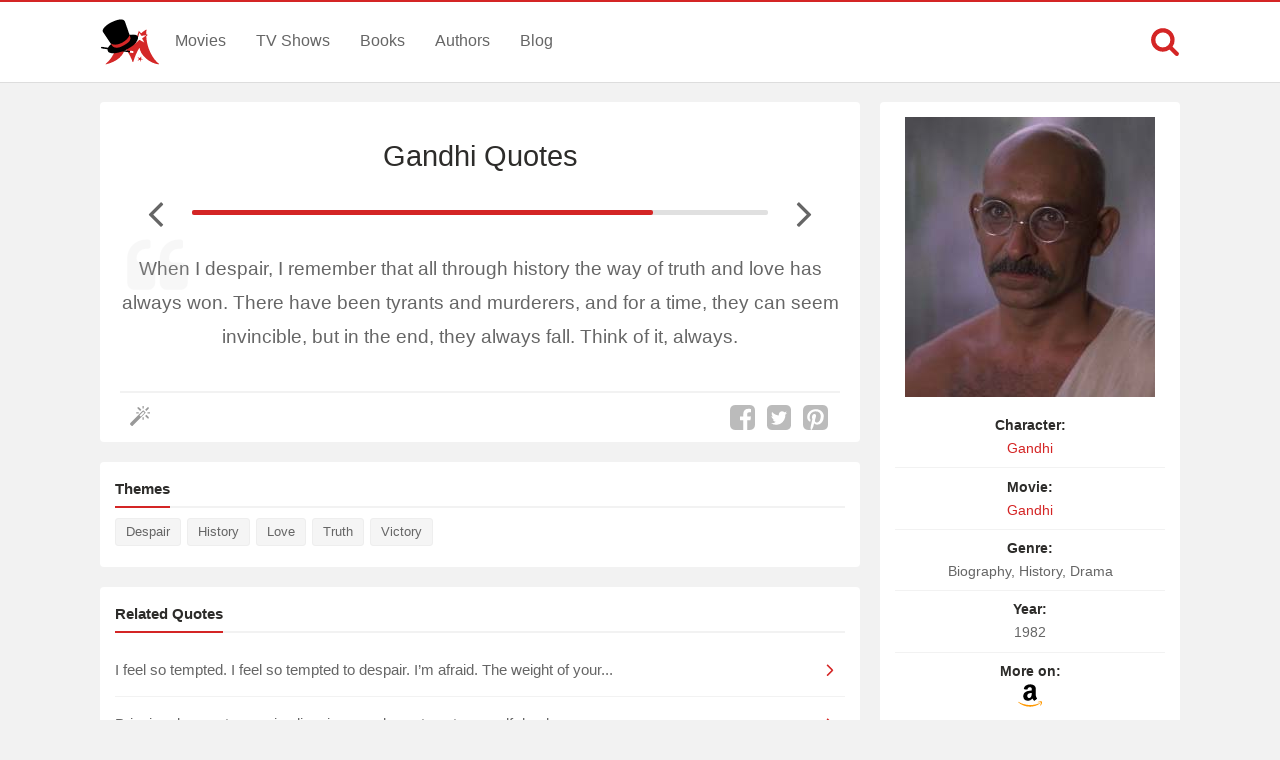

--- FILE ---
content_type: text/html; charset=UTF-8
request_url: https://www.magicalquote.com/moviequotes/despair-remember-history-way-truth-love-always-won/
body_size: 4750
content:
<!DOCTYPE html>
<html lang="en-US" id="top-of-site">
<head>
	<meta charset="utf-8">
	<meta name="viewport" content="width=device-width, initial-scale=1.0">
	
	<title>When I despair, I remember that all through history the way of truth and love has always won. There have been tyrants and murderers, and for a time, they can seem invincible, but in the end, they always fall. Think of it, always. - MagicalQuote</title>
	<meta name='robots' content='index, follow, max-image-preview:large, max-snippet:-1, max-video-preview:-1' />

	<!-- This site is optimized with the Yoast SEO plugin v21.4 - https://yoast.com/wordpress/plugins/seo/ -->
	<meta name="description" content="When I despair, I remember that all through history the way of truth and love has always won. There have been tyrants and murderers, and for a time..." />
	<link rel="canonical" href="https://www.magicalquote.com/moviequotes/despair-remember-history-way-truth-love-always-won/" />
	<meta property="og:locale" content="en_US" />
	<meta property="og:type" content="article" />
	<meta property="og:title" content="When I despair, I remember that all through history the way of truth and love has always won. There have been tyrants and murderers, and for a time, they can seem invincible, but in the end, they always fall. Think of it, always. - MagicalQuote" />
	<meta property="og:description" content="When I despair, I remember that all through history the way of truth and love has always won. There have been tyrants and murderers, and for a time..." />
	<meta property="og:url" content="https://www.magicalquote.com/moviequotes/despair-remember-history-way-truth-love-always-won/" />
	<meta property="og:site_name" content="MagicalQuote" />
	<meta property="article:publisher" content="https://www.facebook.com/magicalquote/" />
	<meta property="article:modified_time" content="2016-10-31T18:50:51+00:00" />
	<meta property="og:image" content="https://www.magicalquote.com/wp-content/uploads/2014/07/Gandhi.jpg" />
	<meta property="og:image:width" content="250" />
	<meta property="og:image:height" content="280" />
	<meta property="og:image:type" content="image/jpeg" />
	<meta name="twitter:card" content="summary_large_image" />
	<meta name="twitter:site" content="@magic2quote" />
	<script type="application/ld+json" class="yoast-schema-graph">{"@context":"https://schema.org","@graph":[{"@type":"WebPage","@id":"https://www.magicalquote.com/moviequotes/despair-remember-history-way-truth-love-always-won/","url":"https://www.magicalquote.com/moviequotes/despair-remember-history-way-truth-love-always-won/","name":"When I despair, I remember that all through history the way of truth and love has always won. There have been tyrants and murderers, and for a time, they can seem invincible, but in the end, they always fall. Think of it, always. - MagicalQuote","isPartOf":{"@id":"https://www.magicalquote.com/#website"},"primaryImageOfPage":{"@id":"https://www.magicalquote.com/moviequotes/despair-remember-history-way-truth-love-always-won/#primaryimage"},"image":{"@id":"https://www.magicalquote.com/moviequotes/despair-remember-history-way-truth-love-always-won/#primaryimage"},"thumbnailUrl":"https://www.magicalquote.com/wp-content/uploads/2014/07/Gandhi.jpg","datePublished":"2014-07-14T16:07:56+00:00","dateModified":"2016-10-31T18:50:51+00:00","description":"When I despair, I remember that all through history the way of truth and love has always won. There have been tyrants and murderers, and for a time...","inLanguage":"en-US","potentialAction":[{"@type":"ReadAction","target":["https://www.magicalquote.com/moviequotes/despair-remember-history-way-truth-love-always-won/"]}]},{"@type":"ImageObject","inLanguage":"en-US","@id":"https://www.magicalquote.com/moviequotes/despair-remember-history-way-truth-love-always-won/#primaryimage","url":"https://www.magicalquote.com/wp-content/uploads/2014/07/Gandhi.jpg","contentUrl":"https://www.magicalquote.com/wp-content/uploads/2014/07/Gandhi.jpg","width":250,"height":280,"caption":"Gandhi - Movie Quotes"},{"@type":"WebSite","@id":"https://www.magicalquote.com/#website","url":"https://www.magicalquote.com/","name":"MagicalQuote","description":"The place where magic turns in quote...","potentialAction":[{"@type":"SearchAction","target":{"@type":"EntryPoint","urlTemplate":"https://www.magicalquote.com/?s={search_term_string}"},"query-input":"required name=search_term_string"}],"inLanguage":"en-US"}]}</script>
	<!-- / Yoast SEO plugin. -->



	
 
	<!-- CSS
  ================================================== -->

    <link rel="stylesheet" href="https://www.magicalquote.com/wp-content/themes/MagicalQuote/style.css" />
   

	<!-- Favicons
	================================================== -->
        
 	<link rel="apple-touch-icon" sizes="180x180" href="https://www.magicalquote.com/wp-content/themes/MagicalQuote/images/apple-touch-icon.png">
	<link rel="icon" type="image/png" href="https://www.magicalquote.com/wp-content/themes/MagicalQuote/images/favicon-32x32.png" sizes="32x32">
	<link rel="icon" type="image/png" href="https://www.magicalquote.com/wp-content/themes/MagicalQuote/images/favicon-16x16.png" sizes="16x16">
	<link rel="manifest" href="https://www.magicalquote.com/wp-content/themes/MagicalQuote/images/manifest.json">
	<link rel="mask-icon" href="https://www.magicalquote.com/wp-content/themes/MagicalQuote/images/safari-pinned-tab.svg" color="#d42525">
	<link rel="shortcut icon" href="https://www.magicalquote.com/wp-content/themes/MagicalQuote/images/favicon.ico">
	<meta name="msapplication-config" content="https://www.magicalquote.com/wp-content/themes/MagicalQuote/images/browserconfig.xml">
	<meta name="theme-color" content="#ffffff">
	
	
    <!-- Head End
  ================================================== -->
    
    
<script>
var ajax=new XMLHttpRequest;ajax.open("GET","https://www.magicalquote.com/wp-content/themes/MagicalQuote/images/symbol-defs.svg",!0),ajax.send(),ajax.onload=function(){var e=document.createElement("div");e.innerHTML=ajax.responseText,document.body.insertBefore(e,document.body.childNodes[0])};
</script>
</head>
<body>


	<header class="header fixed-head">
		<nav class="header-content stick">
			<a href="javascript:void(0)" id="trigger-overlay" class="navbarbutton"><svg class="svg-icon"><use xlink:href="#icon-bars"></use></svg></a>
			<div class="logo">
				<a href="https://www.magicalquote.com/" title="MagicalQuote"><svg class="svg-icon"><use xlink:href="#icon-logofinish"></use></svg></a>	
			</div><!-- .logo /-->
			<ul class="nav-menu">
			<li id="menu-item-30" class="menu-item menu-item-type-post_type menu-item-object-page menu-item-30"><a href="https://www.magicalquote.com/movies/">Movies</a></li>
			<li id="menu-item-24" class="menu-item menu-item-type-post_type menu-item-object-page menu-item-24"><a href="https://www.magicalquote.com/tvseries/">TV Shows</a></li>
			<li id="menu-item-54" class="menu-item menu-item-type-post_type menu-item-object-page menu-item-54"><a href="https://www.magicalquote.com/books/">Books</a></li>
			<li id="menu-item-99" class="menu-item menu-item-type-post_type menu-item-object-page menu-item-99"><a href="https://www.magicalquote.com/authors/">Authors</a></li>
			<li id="menu-item-109" class="menu-item menu-item-type-post_type menu-item-object-page menu-item-109"><a href="https://www.magicalquote.com/blog/">Blog</a></li>
			</ul>	
				<div class="m-search">		
								<a class="m-search-show" href="javascript:void(0)"><svg class="svg-icon"><use xlink:href="#icon-search"></use></svg></a>
								<form class="m-search-form stick show_hidden" role="search" action="https://www.magicalquote.com/">
									<div class="m-search-input">
											<input type="search" value="" name="s" placeholder="Search...">											
									</div>												
									<button type="submit" class="m-search-search" disabled="disabled"><svg class="svg-icon"><use xlink:href="#icon-search"></use></svg>	</button>									
									<a class="m-search-close" href="javascript:void(0)" title="Close"><svg class="svg-icon"><use xlink:href="#icon-close"></use></svg></a>
								</form>				
				</div>
		</nav>	
	</header><!-- #header /-->
    <div class="container">
		
        
<div id="post-list-single" class="columns">
       <div class="two-thirds column grid-padding">         
			<div class="styleblogpost styleblogpost-offset step-bottom single-sw"> 
				<div class="full-width column">
					<div class="single-title column">
                     <h1><a href="https://www.magicalquote.com/movie/gandhi/" rel="tag">Gandhi Quotes</a></h1>
					</div>
			    </div>
								<div class="nav-adjust">
										<a rel="prev" class="mq-post-nav mq-post-nav-prev" href="https://www.magicalquote.com/moviequotes/may-torture-body/" title="Previous Gandhi Quote"><svg class="svg-icon"><use xlink:href="#icon-angle-left"></use></svg></a>
										<div class="MQpageNav "><div class="MQageNavslide MQageNavslide-thick" style="width: 80%"></div></div>
										<a rel="next" class="mq-post-nav mq-post-nav-next" href="https://www.magicalquote.com/moviequotes/eye-eye-ends-making-whole-world-blind/" title="Next Gandhi Quote"><svg class="svg-icon"><use xlink:href="#icon-angle-right"></use></svg></a>
									</div>
								
							<div class="full-width">
							<div class="quote-content">
														<svg class="svg-icon"><use xlink:href="#icon-quote-left"></use></svg>
							<p>When I despair, I remember that all through history the way of truth and love has always won. There have been tyrants and murderers, and for a time, they can seem invincible, but in the end, they always fall. Think of it, always.</p>
</div>
							<p class="character mobile-view"><a href="https://www.magicalquote.com/character/gandhi/" rel="tag">Gandhi</a></p>
							<a href="http://www.amazon.com/s/?_encoding=UTF8&camp=1789&creative=390957&field-keywords=Gandhi&linkCode=ur2&tag=magicalquote-20&url=search-alias%3Daps&linkId=PLVM3OBAUJISUQHL" rel="sponsored" class="amazon-link amazon-link-in mobile-view">
					<span>Find more on </span><span><svg class="svg-icon"><use xlink:href="#icon-amazon"></use></svg></span>
					</a>	
							</div>

				 <div class="likeshare likeshare-inpost bottom-meta-single">
							<a href="javascript:void(0)" class="jm-post-like" data-post_id="3987" title="Do Some Magic!"><span><svg class="svg-icon"><use xlink:href="#icon-magic-wand"></use></svg></span><span class="s-count"></span></a>							<ul data-url="https://www.magicalquote.com/moviequotes/despair-remember-history-way-truth-love-always-won/" data-content="When I despair, I remember that all through history the way of truth and love has always won. There have been tyrants and murderers, and for a time, they can seem invincible, but in the end, they always fall. Think of it, always.">
				
				<li><a class="social-share facebook-svg" data-action="facebook" href="javascript:void(0)"><svg class="svg-icon share"><use xlink:href="#icon-facebook-square"></use></svg></a></li>
				<li><a class="social-share twitter-svg" data-action="twitter" href="javascript:void(0)"><svg class="svg-icon share"><use xlink:href="#icon-twitter-square"></use></svg></a></li>
				<li><a class="social-share pinterest-svg" data-action="pinterest" href="javascript:void(0)"><svg class="svg-icon share"><use xlink:href="#icon-pinterest-square"></use></svg></a></li>
			</ul><!--/.post-sharrre-->
				</div>
			</div>
						<div class="widget_tag_cloud widget blog-sidebar styleblogpost step-bottom">	
				<h4><span>Themes</span></h4>
				<div class="tagcloud">
				<a href="https://www.magicalquote.com/movietheme/despair/" rel="tag">Despair</a><a href="https://www.magicalquote.com/movietheme/history/" rel="tag">History</a><a href="https://www.magicalquote.com/movietheme/love/" rel="tag">Love</a><a href="https://www.magicalquote.com/movietheme/truth/" rel="tag">Truth</a><a href="https://www.magicalquote.com/movietheme/victory/" rel="tag">Victory</a>				</div>		
			</div>	
						<div class="widget widget_rq styleblogpost">	
			<h4><span>Related Quotes</span></h4>
			<ul>
						<li>
						<a href="https://www.magicalquote.com/moviequotes/i-pray-but-im-lost-am-i-just-praying-to-silence/"><span>I feel so tempted. I feel so tempted to despair. I&#8217;m afraid. The weight of your...</span><svg class="svg-icon"><use xlink:href="#icon-angle-right"></use></svg></a>
			</li>
						<li>
						<a href="https://www.magicalquote.com/moviequotes/bringing-desperate-men-in-alive/"><span>Bringing desperate men in alive, is a good way to get yourself dead.</span><svg class="svg-icon"><use xlink:href="#icon-angle-right"></use></svg></a>
			</li>
						<li>
						<a href="https://www.magicalquote.com/moviequotes/did-you-know-hope-and-despair-are-nearly-identical-in-code/"><span>Did you know hope and despair are nearly identical in code?.</span><svg class="svg-icon"><use xlink:href="#icon-angle-right"></use></svg></a>
			</li>
						</ul></div><!-- end widget_rq -->
				
 			<div class="widget_tag_cloud widget blog-sidebar styleblogpost step-bottom">	
				<h4><span>Related Movies</span></h4>
				<div class="tagcloud">	
				<a href=https://www.magicalquote.com/movie/a-beautiful-mind/>A Beautiful Mind</a><a href=https://www.magicalquote.com/movie/12-years-a-slave/>12 Years a Slave</a><a href=https://www.magicalquote.com/movie/hidden-figures/>Hidden Figures</a><a href=https://www.magicalquote.com/movie/spotlight/>Spotlight</a><a href=https://www.magicalquote.com/movie/sully/>Sully</a><a href=https://www.magicalquote.com/movie/the-iron-lady/>The Iron Lady</a><a href=https://www.magicalquote.com/movie/the-social-network/>The Social Network</a><a href=https://www.magicalquote.com/movie/mank/>Mank</a><a href=https://www.magicalquote.com/movie/jackie/>Jackie</a><a href=https://www.magicalquote.com/movie/bohemian-rhapsody/>Bohemian Rhapsody</a>				</div>	
			</div>		
					 
			       
		 </div>  

		<div class="one-third column grid-padding">
		
		<div class="tax-name-sidebar styleblogpost">
		
		<div class="sidebar-image">
		 <a href="http://www.amazon.com/s/?_encoding=UTF8&camp=1789&creative=390957&field-keywords=Gandhi&linkCode=ur2&tag=magicalquote-20&url=search-alias%3Daps&linkId=PLVM3OBAUJISUQHL" target="blank" rel="nofollow"><img width="250" height="280" src="https://www.magicalquote.com/wp-content/uploads/2014/07/Gandhi.jpg" class="attachment-3987 size-3987 wp-post-image" alt="Gandhi - Movie Quotes" decoding="async" full="" fetchpriority="high" /></a>
		 </div>
		 <div class="sidebar-list">
			<ul class="listitem">
							<li><span>Character:</span> <a href="https://www.magicalquote.com/character/gandhi/" rel="tag">Gandhi</a></li>
							<li><span>Movie:</span> <a href="https://www.magicalquote.com/movie/gandhi/" rel="tag">Gandhi</a></li>	
							<li><span>Genre:</span> Biography, History, Drama</li>
														<li><span>Year:</span> 1982</li>
																					
							<li><span>More on:</span><a href="http://www.amazon.com/s/?_encoding=UTF8&camp=1789&creative=390957&field-keywords=Gandhi&linkCode=ur2&tag=magicalquote-20&url=search-alias%3Daps&linkId=PLVM3OBAUJISUQHL" target="blank" rel="nofollow"><svg class="svg-icon"><use xlink:href="#icon-amazon"></use></svg></a></li>						
										</ul>
		</div>
		</div>
		<div id="waldo-tag-10746"></div>
        </div>		
</div> 
		</div> 
        <footer>	
                <div class="container stick">          

					<div class="menubottom flex">	
					<ul class="flex-footer">
					<li><a href="https://www.magicalquote.com/about-us/">About Us</a></li>
					<li><a href="https://www.magicalquote.com/privacy-policy/">Privacy</a></li>
					<li><a href="https://www.magicalquote.com/terms-of-use/">Terms</a></li>
					<li><a href="https://www.magicalquote.com/contact/">Contact</a></li>
					</ul>
                    <ul class="social flex-footer">
					<li><a href="https://www.facebook.com/magicalquote" title="Facebook" target="_blank"><svg class="svg-icon share"><use xlink:href="#icon-facebook-square"></use></svg></a></li>
					<li><a href="https://twitter.com/magic2quote" title="Twitter" target="_blank"><svg class="svg-icon share"><use xlink:href="#icon-twitter-square"></use></svg></a></li>
					<li><a href="http://www.pinterest.com/magicalquote" title="Pinterest" target="_blank"><svg class="svg-icon share"><use xlink:href="#icon-pinterest-square"></use></svg></a></li>
					<li><a class="tooldown" href="http://magicalquote.tumblr.com/" target="_blank" original-title="Tumblr"><svg class="svg-icon share"><use xlink:href="#icon-tumblr-square"></use></svg></a></li>
					<li><a class="tooldown" href="http://instagram.com/magicalquote" target="_blank" original-title="Instagram"><svg class="svg-icon share"><use xlink:href="#icon-instagram-square"></use></svg></a></li>
					<li><a class="tooldown" href="https://www.youtube.com/user/MagicalQuote" target="_blank" original-title="Youtube"><svg class="svg-icon share"><use xlink:href="#icon-youtube-square"></use></svg></a></li>	
					</ul>
					</div>
					<div class="copyright">
					<span>© 2013-2025 MagicalQuote</span>
					</div>
                </div>               
        </footer> 
    <div class="overlay overlay-hugeinc">
			<button type="button" class="overlay-close"><svg class="svg-icon"><use xlink:href="#icon-close"></use></svg></button>
			<nav>
				<ul>
					<li><a href="https://www.magicalquote.com/movies/">Movies</a></li>
					<li><a href="https://www.magicalquote.com/tvseries/">TV Shows</a></li>
					<li><a href="https://www.magicalquote.com/books/">Books</a></li>
					<li><a href="https://www.magicalquote.com/authors/">Authors</a></li>
					<li><a href="https://www.magicalquote.com/blog/">Blog</a></li>
				</ul>
			</nav>
	</div>
	
    <a href="#top-of-site" class="backtotop" aria-label="Scroll to Top"><svg class="svg-icon"><use xlink:href="#icon-chevron-up"></use></svg></a>
	
  <script type="text/javascript">
	/* <![CDATA[ */
    var ajax_var = {"url":"https:\/\/www.magicalquote.com\/wp-admin\/admin-ajax.php","nonce":"d7c12e8a3f"}	   /* ]]> */
  </script>
      <script type="text/javascript">
	/* <![CDATA[ */
    var image_lazy_load = {"image_unveil_load":"50"}	   /* ]]> */
  </script><script type='text/javascript' defer="defer" src='https://www.magicalquote.com/wp-content/themes/MagicalQuote/js/mq-ran.js' id='mq-ran-js'></script>
<script>
function downloadJSAtOnload() {
var element = document.createElement("script");
element.src = "https://www.magicalquote.com/wp-content/themes/MagicalQuote/js/defer.js";
document.body.appendChild(element);
}
if (window.addEventListener)
window.addEventListener("load", downloadJSAtOnload, false);
else if (window.attachEvent)
window.attachEvent("onload", downloadJSAtOnload);
else window.onload = downloadJSAtOnload;

function init() {
var imgDefer = document.getElementsByTagName('img');
for (var i=0; i<imgDefer.length; i++) {
if(imgDefer[i].getAttribute('data-src-nolazy')) {
imgDefer[i].setAttribute('src',imgDefer[i].getAttribute('data-src-nolazy'));
} } }
window.onload = init;
</script>
<!-- Google tag (gtag.js) -->
<script async src="https://www.googletagmanager.com/gtag/js?id=G-HEP5NQ9D69"></script>
<script>
  window.dataLayer = window.dataLayer || [];
  function gtag(){dataLayer.push(arguments);}
  gtag('js', new Date());

  gtag('config', 'G-HEP5NQ9D69');
</script>
</body>
</html>
<!--
Performance optimized by W3 Total Cache. Learn more: https://www.boldgrid.com/w3-total-cache/

Page Caching using Disk: Enhanced 

Served from: www.magicalquote.com @ 2025-11-09 17:34:42 by W3 Total Cache
-->

--- FILE ---
content_type: text/css
request_url: https://www.magicalquote.com/wp-content/themes/MagicalQuote/style.css
body_size: 8156
content:
html{font-family:sans-serif;-webkit-text-size-adjust:100%;line-height:1.15;-webkit-tap-highlight-color:transparent}body{margin:0}a{background-color:transparent}b,strong{font-weight:bolder}h1{font-size:1.8em;margin:0}small{font-size:80%}sub,sup{font-size:75%;line-height:0;position:relative;vertical-align:baseline}sup{top:-.5em}sub{bottom:-.25em}img{border-style:none}hr{box-sizing:content-box;height:0}code,kbd,pre,samp{font-family:monospace,monospace;font-size:1em}button,input,optgroup,select,textarea{color:inherit;font:inherit;margin:0}button{overflow:visible}button,select{text-transform:none}button,html input[type="button"],/* 1 */
input[type="reset"],input[type="submit"]{-webkit-appearance:button;cursor:pointer}button[disabled],html input[disabled]{cursor:default}button::-moz-focus-inner,input::-moz-focus-inner{border-style:none;padding:0}input[type="search"]{-webkit-appearance:textfield;outline-offset:-2px}input[type="search"]::-webkit-search-cancel-button,input[type="search"]::-webkit-search-decoration{-webkit-appearance:none}html,body{height:100%}*,:before,:after{box-sizing:border-box}body{background:#f2f2f2;font-family:-apple-system,BlinkMacSystemFont,"Segoe UI",Roboto,"Helvetica Neue",Arial,"Noto Sans",sans-serif,"Apple Color Emoji","Segoe UI Emoji","Segoe UI Symbol","Noto Color Emoji";color:#666;-webkit-font-smoothing:antialiased;padding-top:82px;display:flex;flex-direction:column}h1,h2,h3,h4,h5,h6{font-weight:500}h1{line-height:1.4}a{color:#666;fill:#666;text-decoration:none;outline:0;transition:color .15s linear}a:hover{color:#d42525;fill:#d42525}a.external{background-image:url("data:image/svg+xml,%3Csvg xmlns='http://www.w3.org/2000/svg' width='12' height='12' viewBox='0 0 12 12'%3E%3Cpath fill='%23d42525' d='M6 1h5v5L8.86 3.85 4.7 8 4 7.3l4.15-4.16zM2 3h2v1H2v6h6V8h1v2a1 1 0 0 1-1 1H2a1 1 0 0 1-1-1V4a1 1 0 0 1 1-1'/%3E%3C/svg%3E");background-position:100% 65%;background-repeat:no-repeat;background-size:.9em;padding-right:1.1em}svg{text-decoration:none;outline:0;transition:fill .15s linear}p{margin:0 0 1.25em;line-height:1.8em}p a,p a:visited{line-height:inherit}ul{list-style:none outside;margin:0;padding:0}img{max-width:100%;height:auto}.button,button,input[type="submit"],input[type="reset"],input[type="button"]{border:none;outline:none;box-sizing:border-box;text-decoration:none}input[type="text"],input[type="search"],input[type="password"],input[type="email"],textarea,select{outline:0}select{width:13.75em;padding:0;-webkit-appearance:none}::-moz-selection{background:#d42525;color:#fff}::selection{background:#d42525;color:#fff}.svg-icon{width:1.375em;height:1.375em}header{background:#fff;border-bottom:1px solid #ddd;width:100%;border-top:2px solid #d42525;-webkit-transform:translateZ(0);transform:translateZ(0);-webkit-transition:-webkit-transform .5s;transition:-webkit-transform .5s;transition:transform .5s;transition:transform .5s,-webkit-transform .5s}header.is-hidden{-webkit-transform:translateY(-100%);transform:translateY(-100%)}.fixed-head{position:fixed;top:0;z-index:8}#adsense-block{padding:0 10px}.container,.header-content{position:relative;max-width:1080px;width:100%;margin:0 auto}.container{flex:1 0 auto}.header-content{height:80px;overflow:hidden}.logo{float:left}.logo a{display:block}.logo svg{width:60px;height:60px;margin:10px 0;vertical-align:bottom}.nav-menu,.nav-menu li{float:left}.nav-menu li a{padding:30px 15px;display:block;font-size:1em}.nav-search{float:right;padding:23px 0;display:none}.nav-search input{border-right:0;padding:.375em 0 .375em 2%;width:180px;height:32px;background-color:#F0F0F0;border:.08em solid #F0F0F0;display:inline-block;vertical-align:middle;-moz-border-radius:.5em 0 0 .5em;-webkit-border-radius:.5em 0 0 .5em;border-radius:.5em 0 0 .5em}.nav-search button{border-left:0;left:-5px;height:32px;-moz-border-radius:0 .5em .5em 0;-webkit-border-radius:0 .5em .5em 0;border-radius:0 .5em .5em 0}.container .column img,.container .columns img{vertical-align:bottom}.container .two-thirds.column{width:calc(100% - 320px)}.container .one-third.column{flex:0 0 300px;margin-left:20px;width:300px}.full-width{max-width:720px;width:100%}.full-width-blog{width:100%}.border-bottom{border-bottom:1px solid}.nav-adjust{display:flex;align-items:center}.mq-post-nav{display:flex;align-items:center;justify-content:center}.mq-post-nav svg{font-size:2em}.single-title{width:100%;text-align:center}.single-title h1{padding:.5em 0}.single-title-rate{font-size:1.875em;line-height:2.188em}.pull-left{float:left}.pull-right{float:right}.step-bottom{margin-bottom:20px}.MQpageNav{background-color:#e0e0e0;-webkit-border-radius:3px;-moz-border-radius:3px;border-radius:3px;width:80%;display:inline-block}.MQageNavslide{background-color:#d42525;height:4px;-webkit-border-radius:3px;-moz-border-radius:3px;border-radius:3px}.MQageNavslide-thick{height:5px}.MQageNav-margin{margin-bottom:15px}.listitem li{text-align:center;font-size:.9em;padding:.5em;border-bottom:1px solid #f2f2f2;line-height:1.6}.listitem li span{display:block;font-weight:600;color:#2d2c2a}.listitem li a{color:#d42525;display:inline-block}.listitem li:last-child{border-bottom:none}.listitem svg{width:1.7em;height:1.7em}.quote-content{position:relative;font-size:1.2em;text-align:center}.featured-image-quote{margin:1.25em 0;position:relative;display:block;z-index:2}.featured-image-quote-front{display:block;margin-bottom:20px}.svg-index{z-index:1}.quote-content p{margin:0;padding:.9em 0}.quotes-source{padding:8px;display:flex;align-items:center;justify-content:center;flex-direction:column;font-size:13px}.bottom-meta-single{margin-top:20px;border-top:2px solid #f2f2f2}.entry-source{background-color:#d42525;color:#fff;border-radius:3px;padding:4px;font-family:initial;margin-bottom:5px}.entry-source-text{font-size:14px;text-align:center}.notice-alert{background:#fff;border:1px solid #ddd;border-radius:5px;padding:10px;text-transform:uppercase;font-size:.9em;display:flex;align-items:center;justify-content:center;margin:0 0 20px;font-weight:500}.notice-alert svg{margin-right:10px;fill:#D42525;position:relative;top:1px}.notice-alert span{color:#D42525}.character{text-align:center;margin:0 0 .5em}.character a{color:#d42525}.mq-add-info{font-size:.9rem;font-style:italic;display:block;line-height:1.8;margin:.8em 0}.mobile-view{display:none}.thecontent a,.entry a,#reader-disclosure a{color:#d42525}.thecontent ol li{line-height:2}.qd{margin:2em 0;text-align:center}.qc{font-size:1.1em}.qa{font-size:.9em;border:3px dotted #eee;padding:1.2em}.qd-related{margin-bottom:4em}.qn{display:flex;align-items:center;color:#d42525;font-size:1.4em;margin:1em 0}.qck{color:#888;display:block;margin:1.2em 0;font-size:.7em;line-height:1.25em;font-style:italic}.qn::before,.qn::after{content:'';height:2px;background-color:#eee;flex-grow:1}.qn::before{margin-right:1em}.qn::after{margin-left:1em}.qnr{font-size:1.3em}.qcr{padding-bottom:1em;font-size:1.1em;line-height:1.8}.qcr:last-child{padding-bottom:0}.qcr a{color:#2d2c2a!important;font-weight:500}.img-container{position:relative;padding-bottom:56.25%;height:0;overflow:hidden}.img-container img{position:absolute;top:0;left:0;width:100%;height:100%}.blog-p{margin:1.25em 0}.mq-toc{background-color:#f5f5f5;border-radius:3px;padding:1.2em;margin-bottom:1em}.mq-toc-summary{font-size:1.1em;color:#2c2d2a;cursor:pointer}.toc-list{padding-left:2em;list-style:none}.toc-list li{margin-bottom:.5em;position:relative;font-size:1em}.toc-list li:last-child{margin-bottom:0}.toc-list li::before{color:#999;content:"\2192";left:-2rem;margin-right:1em;position:absolute}.toc-list a{color:#d42525}.schema-faq-question{font-weight:600;font-size:1.1em;margin-bottom:.3em;display:block;color:#2c2d2a}.key-takeaways-section{position:relative;margin-bottom:1.75em}.key-takeaways-section::before{width:13rem;border-top:2px solid #d42525;border-left:2px solid #d42525}.key-takeaways-section::after{width:13rem;right:0;bottom:0;border-right:2px solid #d42525;border-bottom:2px solid #d42525}.key-takeaways-section::before,.key-takeaways-section::after{content:'';z-index:1;display:inline-block;height:3.25rem;position:absolute;border-top-left-radius:6px;border-bottom-right-radius:6px}.key-takeaways-section h3{margin:0;padding:1.1em;color:#2c2d2a;font-size:1.2em}.key-takeaways-ul{padding:0 1.25em 1em}.key-takeaways-section ul{padding-left:1.5em;line-height:1.7;list-style:disc}.key-takeaways-section li{padding-bottom:1em;position:relative}.key-takeaways-section li::marker{color:#d42525}.flex{display:flex;justify-content:center;align-items:center}a.amazon-link{background:#faf3d4;color:#2c2d2a;border-radius:4px;font-weight:500;font-size:.9em;padding:.6rem;line-height:1.4}a.amazon-link span:first-child{margin-right:5px}.amazon-link span{text-align:center}.amazon-link-ad{border:1px solid #e4dcb6}.amazon-link-ad span svg{position:relative;top:2px}.amazon-link-in span svg{position:relative;top:2px}.amazon-link-in{margin:.6rem .3rem 0}#select-area{text-align:center;padding:20px 0;display:flex;justify-content:space-around;align-items:center}#select-area.tax{justify-content:space-between}.select-single{position:relative;width:30%}.mq-auto::before{content:'';position:absolute;left:0;top:20%;height:60%;width:3px;background-color:#D42525;pointer-events:none;opacity:0;transition:.2s ease}.mq-auto:focus-within::before{opacity:1}.mq-autocomplete,.mq-select{background:#fff;-webkit-appearance:none;line-height:normal;border:1px solid #ddd;border-radius:4px;width:100%;padding:10px;transition:border-color .15s ease-in-out,box-shadow .15s ease-in-out}.glyph:after{content:"";transform:rotate(45deg);-webkit-transform:rotate(45deg);height:0;width:0;border-style:solid;border-color:#d42525;border-width:0 2px 2px 0;position:absolute;right:15px;top:35%;pointer-events:none;padding:4px}.mq-autocomplete:focus,.mq-select:focus{border-color:#D42525;box-shadow:0 0 0 .2rem #dc354540}.list-group{z-index:3;position:absolute;top:calc(100% + 2px);width:100%;border:1px solid #ddd;background-color:#fff;box-shadow:0 14px 25px #0000001f;border-radius:4px}.list-group li{padding:.6rem;color:#7b7b7b}.list-group li:hover{background-color:#f7f7f7;cursor:pointer}.list-group li:focus{outline:none;background-color:#f7f7f7}.autoComplete_highlighted{opacity:1;color:#D42525}input[type="text"]:disabled{background:#f8f8f8;cursor:not-allowed}select{color:#6669}select option{color:#666}::placeholder{color:#6669}:-ms-input-placeholder{color:#6669}.sr-only{position:absolute;clip:rect(1px,1px,1px,1px);-webkit-clip-path:inset(0px 0px 99.9% 99.9%);clip-path:inset(0px 0px 99.9% 99.9%);overflow:hidden;height:1px;width:1px;padding:0;border:0}.ad-notice{text-align:center;margin-top:5px;display:block}.center-ad{text-align:center;display:block;overflow:hidden}.ad-item{padding:0 0 20px!important;min-width:auto!important}.waldo-display-unit{margin-bottom:20px}#post-list,#post-list-single,#blog-list,#post-tax-list{display:flex}#post-list-single{margin:20px 0}#post-list{display:grid;grid-gap:10px;grid-template-columns:repeat(auto-fill,minmax(340px,1fr));grid-auto-rows:auto;transition:all 1s;padding:0 10px;margin-bottom:20px}.qe-front{margin-bottom:20px}.quote-info{background:#f8f8f8;padding:5px 20px}.quote_excerpt{position:relative}.quote_excerpt svg,.quote-content svg{fill:#ccc;text-align:center;position:absolute;left:5px;top:0;opacity:.15;filter:alpha(opacity=15);font-size:47px}.quote_excerpt p{margin:0;padding:20px;color:#444;font-size:17px;text-align:center}.genre-tax{font-size:.875em;padding:5px 0;display:flex;align-items:center;line-height:1.6}.genre-tax svg{fill:#d42525}.genre-tax li{display:inline-flex;margin-right:5px;overflow:hidden}.genre-tax li:first-child{flex-shrink:0}.genre-tax li a{color:#999;text-overflow:ellipsis;white-space:nowrap;overflow:hidden}.likeshare{padding:10px 20px;display:flex;justify-content:space-between}.likeshare-inpost{padding:10px}.likeshare ul{display:flex}.likeshare ul li{margin-right:.5em}.likeshare ul li a{cursor:pointer;display:flex;font-size:1.3em}.likeshare ul li:last-child{margin-right:0}.jm-post-like{font-weight:500;cursor:pointer;color:#999;fill:#999;display:flex;align-items:center}.jm-post-like span{font-size:.9em;margin-right:.3125em}.liked{color:#d42525;fill:#d42525}.facebook-svg{fill:#bbb}.facebook-svg:hover{fill:#2a3f6c}.twitter-svg{fill:#bbb}.twitter-svg-blog{fill:#24a5db;display:inline-flex;cursor:pointer}.twitter-svg:hover,.twitter-svg-blog:hover{fill:#1d91e8}.google-svg{fill:#cd483c}.google-svg:hover{fill:#C03600}.pinterest-svg{fill:#bbb}.pinterest-svg :hover{fill:#b41f25}.fa-spin{-webkit-animation:fa-spin 2s infinite linear;animation:fa-spin 2s infinite linear;fill:#d42525}@-webkit-keyframes fa-spin{0%{-webkit-transform:rotate(0deg);transform:rotate(0deg)}100%{-webkit-transform:rotate(359deg);transform:rotate(359deg)}}@keyframes fa-spin{0%{-webkit-transform:rotate(0deg);transform:rotate(0deg)}100%{-webkit-transform:rotate(359deg);transform:rotate(359deg)}}.arrows-blog{font-size:1.8em}.asvg{display:inline-flex}.container:after{content:"\0020";display:block;height:0;clear:both;visibility:hidden}.clearfix:before,.clearfix:after,.row:before,.row:after{content:'\0020';display:block;overflow:hidden;visibility:hidden;width:0;height:0}.row:after,.clearfix:after{clear:both}.row,.clearfix{zoom:1}.clear{clear:both;display:block;overflow:hidden;visibility:hidden;width:0;height:0}.group:before,.group:after{content:"";display:table}.group:after{clear:both}.group{zoom:1}.hidden{display:none!important}.widget{margin-bottom:20px;font-size:.85em;line-height:1.6}.sticky-widget{position:-webkit-sticky;position:sticky;top:20px}.widget_rq a{display:flex;justify-content:space-between;width:100%;align-items:center;font-size:1.1em}.widget_rq a > span{padding:1em 0}.widget_rq a > svg{flex:0 0 30px;color:#d42525;fill:#d42525}.page-sidebar,.blog-sidebar,.tax-name-sidebar,.widget_rq{padding:15px}.blog-sidebar li,.page-sidebar li,.taxonomy-sidebar li{padding:8px 0}.blog-sidebar li a,.page-sidebar li a,.taxonomy-sidebar li a{text-overflow:ellipsis;white-space:nowrap;overflow:hidden}.taxonomy-sidebar li{display:flex}.taxonomy-sidebar svg{margin-right:5px;fill:#d42525;flex-shrink:0}.widget h4{margin:0 0 10px;line-height:1;font-size:1.1em;color:#2d2c2a;border-bottom:2px solid #f2f2f2}.widget h4 span{display:inline-block;padding-bottom:8px;border-bottom:2px solid #D42525;position:relative;bottom:-2px;line-height:1.3}.widget ul,.widget li{list-style:none;margin:0}.widget li{border-bottom:1px solid #f2f2f2;line-height:1.6;display:flex;align-items:center}.widget li:last-child{border-bottom:none}.widget h4{font-weight:600}.widget_tag_cloud div a{padding:2px 5px;border:1px solid #eee;background:#f5f5f5;-moz-border-radius:5px;display:inline-block;padding:3px 10px;border-radius:3px;-moz-border-radius:3px;-webkit-border-radius:3px;margin:0 6px 6px 0;font-size:13px!important}.navbarbutton{display:none;float:right;width:36px;height:36px;margin:22px 0 0 10px}.navbarbutton svg{width:36px;height:36px;fill:#D42525}.closenavbarbutton svg{fill:#666}.m-search{float:right}.m-search-show{float:right;width:30px;height:30px;margin-top:24px;overflow:hidden;display:block}.m-search-show svg{width:30px;height:30px;fill:#D42525}.m-search-form{position:absolute;left:0;transform:translate3d(0px,-102px,0px);-moz-transform:translate3d(0px,-102px,0px);-webkit-transform:translate3d(0px,-102px,0px);-webkit-backface-visibility:hidden;backface-visibility:hidden;max-height:80px;height:100%;width:100%;z-index:3;transition:300ms ease all;-moz-transition:300ms ease all;-webkit-transition:300ms ease all}.m-search-input{height:100%}.m-search-input input{font-size:24px;height:100%;width:100%;border:none;border-radius:0;-webkit-appearance:none;box-shadow:none;padding-right:80px}.m-search-submit{position:absolute;right:40px;top:0;font-size:18px;text-align:center;line-height:inherit;height:100%;width:40px;padding:0;border:none;color:#666}.m-search-search{position:absolute;top:0;right:50px;height:100%;background:none;border:none;color:#666;width:47px}.m-search-close{position:absolute;top:0;right:10px;text-align:right;line-height:inherit;height:100%}.m-search-form svg{width:30px;height:100%;line-height:30px;fill:#666}.m-search-close:hover svg,.m-search-search:hover svg{fill:#D42525}.searchh1{margin:0;padding:.67em 0;color:#2d2c2a;font-weight:700}.searchh1-quote{position:relative;background-color:#f5f5f5;padding:20px;overflow:hidden;border-radius:3px}.searchh1-quote svg{position:absolute;top:0;left:5px;fill:#ccc;font-size:47px;opacity:.15;filter:alpha(opacity=15)}.searchh1-quote span{float:right;border-bottom:2px solid #d42525}.cse .gsc-control-cse,.gsc-control-cse{padding:0!important}div.defaultpage{margin-top:20px}.entry button{padding:0;background-color:transparent;color:#d42525}.entry{word-wrap:break-word}.entry ul{margin:0 0 1.25em 3em}.entry ul li{line-height:1.9;position:relative}.entry ul li:before{content:"";height:6px;width:6px;position:absolute;top:12px;left:-18px;background:#d42525}.entry h1,.entry h2,.entry h3{font-weight:700}.entry h1{margin-bottom:1.2em}.entry h2{font-size:1.4em}.entry h3,.entry h2{margin:1.5em 0 1.25em}.entry h3{margin:0 0 1.25em}div.blogpost{margin:0 0 20px;overflow:hidden}div.blogpost h1,div.blogpost h2{font-weight:700}.styleblogpost h1,.styleblogpost h1 a,.entry h1,.entry h2,.entry h3,.article-title a{color:#2d2c2a}.styleblogpost h1 a:hover{color:#d42525}.article-title{font-size:1.8em;line-height:1.4;margin:0}.thecontent h2{font-size:1.6em;margin:.6em 0 1.25em;line-height:1.6;color:#2c2d2a;font-weight:700}.thecontent h3{display:inline-block;border-bottom:2px solid #d42525;padding-bottom:2px;margin:.6em 0}div.blogpost div.title{margin:10px 0;padding:5px 0;border-top:2px solid #f2f2f2;border-bottom:2px solid #f2f2f2;color:#bbb;font-size:14px;line-height:1.75}div.title svg{position:relative;top:2px;width:1em;height:1em;margin-right:5px;fill:#D42525}div.title span{margin-right:5px}.reader-disclosure{color:#bbb}.buttonin{padding:.5em 1em;background-color:#d42525;color:#fff;text-align:center;border-radius:3px;-webkit-transition:background-color .15s ease-out;transition:background-color .15s ease-out}.buttonin:hover{background-color:#c32323;color:#fff}.buttonin-sub{width:100%;margin-bottom:10px;font-size:1.2em}.buttonin-rm{font-size:.85em}.blog-list-div{display:inline-block;width:100%;margin-bottom:1.25em}.blog-list-div a{margin-right:1%;margin-bottom:1%}.tags{font-size:.7em;margin-left:.3em;margin-bottom:.5em;line-height:1;color:#9b9b9b;fill:#9b9b9b;background-color:#f5f5f5;padding:.6em 1.2em;border:1px solid #eee;border-radius:3px;-webkit-border-radius:3px;display:inline-block;text-transform:uppercase}.tags-icon,.tags-text{display:inline-block;vertical-align:middle;margin-right:.2em;fill:#D42525}.tags-icon svg{width:1em;height:1em;margin-right:.2em}.tags-font{font-size:11px}.bottom-meta{font-size:.8em;padding-top:1em}.bottom-meta a{color:#2d2c2a}.sharingbottom{float:left;margin-bottom:20px}.show-comments{background-color:transparent;font-weight:700;display:inline-flex;fill:currentColor}.comments{text-align:center}.comments svg{margin-right:10px}.thecontent{overflow:hidden}.content-ad{margin:0 auto 20px;text-align:center}.references{margin:2em 0;padding-left:2em}.mq-cite-backlink{margin-right:5px}sup.reference{unicode-bidi:-moz-isolate;unicode-bidi:-webkit-isolate;unicode-bidi:isolate;white-space:nowrap;font-weight:400;font-style:normal}.noresults.p404{text-align:center}.noresults h1{font-size:6em;font-weight:700}.search-field{vertical-align:middle;border:.08em solid #f5f5f5;background:#f5f5f5;padding:10px;border-radius:0;-webkit-appearance:none!important}.search-submit{padding:10px;border-radius:0;-webkit-appearance:none!important}#not-found-form{padding-bottom:40px}footer{background:#252525;padding:20px 0;width:100%;flex-shrink:0}footer a{color:#fff;fill:#fff}footer a:hover{color:#fff;fill:#fff}.flex-footer{display:flex;flex-wrap:wrap}.flex-footer li{margin-left:10px}.flex-footer li:first-child{margin-left:0}.menubottom{padding:10px 0;flex-direction:column}.menubottom .social{margin-top:2rem}.copyright{font-size:.8em;text-align:center;padding:20px 0}a.backtotop{z-index:999;background:#d42525;fill:#fff;border-radius:5px;-moz-border-radius:5px;-webkit-border-radius:5px;position:fixed;bottom:10px;right:10px;display:none;opacity:.5;padding:.3em;cursor:pointer}a.backtotop:hover{opacity:1;fill:#fff}.styleblogpost{background:#fff;border-radius:4px;box-shadow:0 1px 0 #0000000d 0 1px 1px #0000000d}.styleblogpost-offset{padding:20px 20px 0}.styleblogpost-blog{padding:20px}.quotebox{width:100%;margin-bottom:20px}.half-quotebox{width:50%}.randomquote{margin:20px 0 40px;text-align:center;font-style:italic;font-size:1.5em}.randomquote p{margin:10px 0}.randomquote svg{fill:#d42525;display:block;margin:0 auto;width:1.6rem;height:1.6rem}.randomquote a{color:#d42525}.randomquote a::before{content:"\2014\00A0"}.fp-quotebox{background:#fff;margin-bottom:40px;position:relative}.fp-quotebox::before{position:absolute;top:0;background:#d42525;padding:10px;border-radius:4px;font-weight:500;color:#fff;line-height:1;transform:translateY(-50%)}.fp_movies::before{content:"Popular Movies:"}.fp_umovies::before{content:"Upcoming Movies:"}.fp_series::before{content:"Popular TV Series:"}.fp_useries::before{content:"Upcoming TV Series:"}.fp-padding{padding:20px}.grid-blog-content{display:flex;flex-wrap:wrap;justify-content:space-between}.grid-blog-category{width:49%;background:#fff;padding:20px;margin-bottom:20px;display:flex;flex-direction:column}.grid-blog-category div:nth-child(2) h2{font-size:1.35em}.grid-blog-category h2{color:#2d2c2a;font-size:1.05em;margin:0}.grid-blog-category h2 a{color:#2d2c2a;line-height:1.6}.grid-blog-category li{display:inline-flex;margin-right:5px}.grid-block{border-bottom:2px solid #f2f2f2;padding:20px 0}.grid-block ul{font-size:.8em;font-weight:500;margin-bottom:10px}.grid-block ul a{color:#D42525}.grid-block-last{text-align:center;margin-top:auto}.grid-blog-category-anchor span{box-shadow:0 2px 0 #d42525;font-weight:500;color:#2d2c2a;font-size:1.1em;display:inline-flex;align-items:center;margin:20px 0}.grid-blog-category-anchor span svg{margin-left:5px;width:1em;transition:transform ease-in-out .3s}.grid-blog-category-anchor:hover svg{transform:translateX(5px)}.fp-list ul{margin:30px 0}.fp-list li{display:inline-block}.fp-list a{border:1px solid #d42525;font-weight:500;padding:10px;margin:0 10px 10px 0;display:block;border-radius:3px;transition:color 0.1s,background-color .1s}.fp-list a:hover{background-color:#d42525;color:#fff}.screen-reader-text{clip:rect(1px,1px,1px,1px);height:1px;overflow:hidden;position:absolute!important;width:1px;word-wrap:normal!important}.pagination{padding:35px 0 50px;text-align:center}.pagination a{font-size:18px;font-weight:700}.pagination a,.pagination span{padding:7px 8px;display:inline;margin:0 2px!important}.pagination a{color:#d42525;border:none!important;border-bottom:3px solid #ddd!important}.pagination a:hover,.pagination a:active,.pagination span.current{background:0;border:none!important;border-bottom:3px solid #d42525!important;font-size:18px;font-weight:700;color:#666!important}.pagination span.dots{color:#aaa}.mq-rate{float:left;width:50%;line-height:60px}.mq-rate a{padding:0 20px}.post-sharrre{width:37.5%;float:right}.sharrre{width:33.33333%;float:left}.sharrre .box{display:block;padding:15px 0}.sharrre .share{width:100%;display:block;font-size:22px;font-weight:600;line-height:32px;padding:0;text-align:center;text-decoration:none}#optin-sidebar{text-align:center}#optin-sidebar h4{text-align:left}#optin-sidebar input[type="email"]{border:none;border-radius:3px;background:#f5f5f5;padding:10px;margin-bottom:10px;width:100%}.video-container{position:relative;padding-bottom:56.25%;height:0;overflow:hidden;margin:0 0 1.25em}.video-container iframe,.video-container object,.video-container embed,.video-container video{position:absolute;top:0;left:0;width:100%;height:100%}.wpcf7{padding-bottom:20px}.wpcf7 span{font-weight:400;color:#aaa;margin-top:5px}.wpcf7 label{font-weight:700}.wpcf7-form-control-wrap{display:block}.wpcf7 input[type="text"],.wpcf7 textarea,.wpcf7 select,.wpcf7 input[type="email"]{background:#f5f5f5;border:none;display:block;width:100%;padding:10px}.wpcf7-list-item-label{margin:0 10px}.screen-reader-response{display:none}.wpcf7 span.wpcf7-not-valid-tip,div.wpcf7-validation-errors{color:#d42525;font-weight:700;font-size:.9em}.privacy-policy-alert{background:#fffffff2;color:#666;display:flex;-webkit-box-pack:center;-ms-flex-pack:center;justify-content:center;-ms-flex-align:center;align-items:center;padding:10px;line-height:2;font-size:.85em;position:fixed;bottom:0;left:0;z-index:8;width:100%;border-top:1px solid #f2f2f2}.privacy-policy-alert span a{padding:.2em;border-radius:5px;color:#d42525}.mq-close-alert{padding-left:1em;display:flex;cursor:pointer}.post-nav{display:flex;justify-content:space-between}.post-nav a{position:relative;font-size:.95em;text-align:center}.post-nav a span svg{fill:#d42525}.post-nav-arrow{position:absolute;top:50%;margin-top:-16px;display:flex;font-size:1.4em}.post-nav-arrow-left{left:0}.post-nav-arrow-right{right:0}.left-arrow{padding:20px 10px 20px 30px}.right-arrow{padding:20px 30px 20px 10px}.post-2877 .bottom-meta-single .post-nav{justify-content:flex-end}.share-posts{display:flex;margin-bottom:20px}.share-posts a{display:flex;justify-content:center;padding:10px 0}.share-posts li{margin-right:2%}.share-posts li:last-child{margin-right:0}.share-posts svg{fill:#fff}.share-posts .facebook{background-color:#3b5998}.share-posts .facebook:hover{background-color:#314a83}.share-posts .twitter{background-color:#24a5db}.share-posts .twitter:hover{background-color:#0092cc}.share-posts .googleplus{background-color:#cd483c}.share-posts .googleplus:hover{background-color:#bc382c}.share-posts .pinterest{background-color:#ca2128}.share-posts .pinterest:hover{background-color:#ae181a}.gsc-table-result,.gsc-thumbnail-inside,.gsc-url-top{padding:0!important}.gsc-control-cse .gsc-option-menu-container{box-sizing:initial}ins.adsbygoogle[data-ad-status="unfilled"]{display:none!important}.sidebar-image{text-align:center;margin-bottom:10px}img.lazy{opacity:0}img.reveal{opacity:1;transition:opacity .3s ease-in}.img-ske{background-color:hsla(240,8%,12%,0.1)}.img-ske::after{content:'';position:absolute;top:0;left:0;width:100%;height:100%;background:linear-gradient(90deg,hsla(240,8%,12%,0),hsla(240,8%,12%,0.1),hsla(240,8%,12%,0));background-repeat:no-repeat;background-size:500px 100%;background-position:-500px 0;will-change:background-position;-webkit-animation:img-ske-background 1s infinite;animation:img-ske-background 1s infinite}@-webkit-keyframes img-ske-background{from{background-position:-500px 0}to{background-position:calc(100% + 500px) 0}}@keyframes img-ske-background{from{background-position:-500px 0}to{background-position:calc(100% + 500px) 0}}@media screen and (prefers-reduced-motion: no-preference){html{scroll-behavior:smooth}}@media only screen and (max-width: 660px){.post-nav{flex-wrap:wrap;justify-content:space-around}}@media only screen and (max-width: 736px){#post-list{display:block}}@media only screen and (min-width: 767px){.area-blog-header{padding-right:10px}.mq-post-nav{width:10%}.left-m{margin-left:auto}}@media only screen and (min-width: 730px){.box-style{padding:20px}.quote-info{padding:5px 30px}.likeshare{padding:10px 30px}.likeshare-inpost{padding:10px}.space-below{margin-bottom:20px}}@media only screen and (max-width: 730px){.quote_excerpt{padding:10px}}@media only screen and (min-width: 564px){.genre-tax{display:inline-flex}}@media only screen and (max-width: 1100px){.container .columns,.stick,.quotebox{padding:0 10px}.notice-alert{margin:0 10px 20px}#select-area{padding:20px 10px}}@media only screen and (max-width: 767px){#post-list,#post-list-single,#blog-list,#post-tax-list{flex-direction:column}.container .two-thirds.column,.container .one-third.column{width:100%;margin:0}a.navbarbutton{display:block}body{padding-top:62px;padding-bottom:0!important}.header-content{height:60px}.logo svg{margin:0}.navbarbutton{margin:12px 0 0 10px}.m-search-show{margin-top:14px}#main-nav{display:none}#select-area{flex-direction:column}#select-area div:last-child{margin-bottom:0}.select-single{width:100%;margin-bottom:10px}.arrows-blog{display:none}.area-blog-header{margin-bottom:10px}.nav-menu,.nav-search{display:none}#optin-single{display:none}.sharingbottom .post-sharrre{width:100%}.wp-pagenavi a.first,a.last,span.extend{display:none}.mobile-view{display:flex;align-items:center;justify-content:center}.styleblogpost-offset{padding:3% 3% 0}.styleblogpost-blog{padding:3%}.featured-image-quote{margin:1.25em 0 0}.grid-blog-category{width:100%}.nav-adjust{justify-content:center;margin-bottom:1.25em}.mq-post-nav{position:fixed;top:50vh;transform:translateY(-50%);background-color:#0000001a;fill:#fff;z-index:10;display:block}.mq-post-nav svg{width:1.5rem;height:3rem}.mq-post-nav:hover{fill:#fff;color:#fff}.mq-post-nav-prev{border-top-right-radius:50%;border-bottom-right-radius:50%;padding-right:.4rem;left:0}.mq-post-nav-next{border-top-left-radius:50%;border-bottom-left-radius:50%;padding-left:.4rem;right:0}}@media only screen and (min-width: 565px) and (max-width: 767px){.sidebar-image{float:left;width:250px;min-height:280px;margin-right:15px}.sidebar-list{overflow:hidden;min-height:280px}}@media only screen and (max-width: 564px){.quote-content{font-size:1.2em}.quote-post-text{padding-top:8%}.single-title h1{font-size:1.3em}.sidebar-image{text-align:center}.mq-rate{width:100%;text-align:center}.post-sharrre{width:100%}.tags-box{float:none;display:block}.tags-box .tags{margin:0 .3em .6em 0}.half-quotebox{width:100%}}@media only screen and (max-width: 479px){.quote-post-text{padding-top:12%}.quote-post-text-span{padding:3px 4px 0}.noresults h1{font-size:3em}}@media only screen and (max-width: 400px){.nav-links a.prev,a.next{display:none}.pagination span.dots{padding:0}}@media screen and (-webkit-min-device-pixel-ratio:0){select,textarea,input{font-size:16px}}
/* Mobile Menu*/
.overlay {
	position: fixed;
	width: 100%;
	height: 100%;
	top: 0;
	left: 0;
	background: rgba(212, 37, 37,0.9);
	z-index: 9999999999
}

/* Overlay closing cross */
.overlay .overlay-close {
	position: absolute;
	right: 1%;
	top: 1%;
	overflow: hidden;
	border: none;
	background: no-repeat center center;
	fill: #fff;
	z-index: 8
}
.overlay .overlay-close svg {
	width: 60px;
    height: 60px;
}

/* Menu style */
.overlay nav {
	font-size: 40px;
	text-align: center;
	position: relative;
	top: 50%;
	height: 60%;
	-webkit-transform: translateY(-50%);
	transform: translateY(-50%);
}

.overlay ul {
	list-style: none;
	padding: 0;
	margin: 0 auto;
	display: inline-block;
	height: 100%;
	position: relative;
}

.overlay ul li {
	display: block;
	height: 20%;
	height: calc(100% / 5);
	min-height: 54px;
	-webkit-backface-visibility: hidden;
	backface-visibility: hidden;
}

.overlay ul li a {
	color: #fff;
	-webkit-transition: color 0.2s;
	transition: color 0.2s;
}

.overlay ul li a:hover,
.overlay ul li a:focus {
	color: #f0f0f0;
}

/* Effects */
.overlay-hugeinc {
	opacity: 0;
	visibility: hidden;
	-webkit-transition: opacity 0.5s, visibility 0s 0.5s;
	transition: opacity 0.5s, visibility 0s 0.5s;
}

.overlay-hugeinc.open {
	opacity: 1;
	visibility: visible;
	-webkit-transition: opacity 0.5s;
	transition: opacity 0.5s;
}

.overlay-hugeinc nav {
	-webkit-perspective: 1200px;
	perspective: 1200px;
}

.overlay-hugeinc nav ul {
	opacity: 0.4;
	-webkit-transform: translateY(-25%) rotateX(35deg);
	transform: translateY(-25%) rotateX(35deg);
	-webkit-transition: -webkit-transform 0.5s, opacity 0.5s;
	transition: transform 0.5s, opacity 0.5s;
}

.overlay-hugeinc.open nav ul {
	opacity: 1;
	-webkit-transform: rotateX(0deg);
	transform: rotateX(0deg);
}

.overlay-hugeinc.close nav ul {
	-webkit-transform: translateY(25%) rotateX(-35deg);
	transform: translateY(25%) rotateX(-35deg);
}

@media screen and (max-height: 30.5em) {
	.overlay nav {
		height: 70%;
		font-size: 34px;
	}
	.overlay ul li {
		min-height: 34px;
	}
}

--- FILE ---
content_type: text/plain
request_url: https://www.google-analytics.com/j/collect?v=1&_v=j102&a=973939751&t=pageview&_s=1&dl=https%3A%2F%2Fwww.magicalquote.com%2Fmoviequotes%2Fdespair-remember-history-way-truth-love-always-won%2F&ul=en-us%40posix&dt=When%20I%20despair%2C%20I%20remember%20that%20all%20through%20history%20the%20way%20of%20truth%20and%20love%20has%20always%20won.%20There%20have%20been%20tyrants%20and%20murderers%2C%20and%20for%20a%20time%2C%20they%20can%20seem%20invincible%2C%20but%20in%20the%20end%2C%20they%20always%20fall.%20Think%20of%20it%2C%20always.%20-%20MagicalQuote&sr=1280x720&vp=1280x720&_u=IADAAEABAAAAACAAI~&jid=1792599261&gjid=455574936&cid=1849607338.1762709683&tid=UA-44337788-1&_gid=891152152.1762709683&_r=1&_slc=1&z=753012806
body_size: -450
content:
2,cG-HEP5NQ9D69

--- FILE ---
content_type: application/x-javascript
request_url: https://www.magicalquote.com/wp-content/themes/MagicalQuote/js/mq-ran.js
body_size: -123
content:
!function(){window.addEventListener("scroll",function e(){var t=document.createElement("script");t.async=!0;t.src="//cdn.thisiswaldo.com/static/js/10728.js";var n=document.getElementsByTagName("script")[0];n.parentNode.insertBefore(t,n);window.removeEventListener("scroll",e)})}();